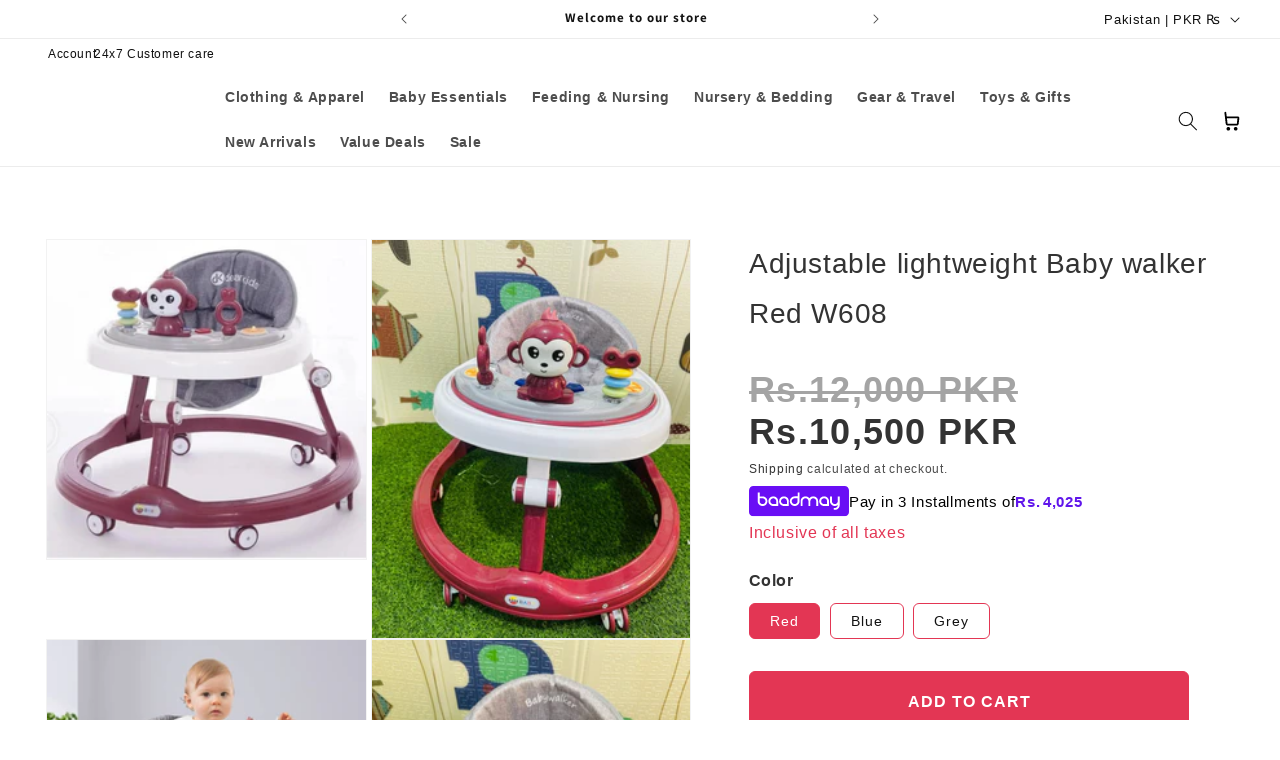

--- FILE ---
content_type: text/css
request_url: https://www.todsnteens.com/cdn/shop/t/45/assets/tnt-styles.css?v=86954500336529023051753968732
body_size: 97
content:
#LoadMoreButton{border-radius:30px}#LoadMoreButton:before,#LoadMoreButton:after{display:none}.img-fluid{display:block;max-width:100%;height:auto}#quickview-modal{position:fixed;top:0;right:0;bottom:0;left:0;background-color:#00000080;display:flex;justify-content:center;align-items:center;z-index:9999}#quickview-modal.hidden{display:none}.ew-animate-item{color:#e33654;animation:blink 1.2s infinite}@keyframes blink{0%{color:#000}to{color:#e33654}}.ew-colored-item{color:#e33654!important}.ew-bold-item{font-weight:700!important}.ew-menu-underline-item{text-decoration:underline!important}.quickview-inner{background:#fff;padding:2rem;max-width:900px;width:90%;max-height:70%;border-radius:8px;position:relative;box-shadow:0 10px 40px #0003;animation:fadeIn .3s ease;overflow-y:auto}.quickview-close{position:absolute;top:12px;right:12px;font-size:1.5rem;background:transparent;border:none;cursor:pointer}.quickview-inner img{max-width:100%;height:auto;margin-bottom:1rem}.quickview-inner div{font-size:1.2rem;margin-bottom:1rem}.quickview-inner select{width:100%;padding:.5rem;margin-bottom:1rem;font-size:1rem}.quickview-add-to-cart{width:100%;padding:.75rem;background-color:#000;color:#fff;font-size:1rem;border:none;cursor:pointer;border-radius:4px}@keyframes fadeIn{0%{opacity:0;transform:translateY(30px)}to{opacity:1;transform:translateY(0)}}.quickview-inner #tnt-footer,.quickview-inner .related-products,.quickview-inner .section-header{display:none!important}.ew-has-fourth-lvl>a{font-weight:700!important}.postex-track-wrapper{padding:120px 0}.track-title{font-size:24px;margin-bottom:20px;text-align:center}.track-input{width:100%;padding:10px;font-size:16x;margin-bottom:10px;border:1px solid #ccc;border-radius:5px}.track-btn{width:100%;padding:10px;background-color:#e33654;color:#fff;border:none;font-weight:700;cursor:pointer;border-radius:5px}.tracking-result{margin-top:20px}.tracking-table{width:100%;border-collapse:collapse;background:#fff;border:1px solid #ccc;border-radius:6px;overflow:hidden}.tracking-table th,.tracking-table td{padding:12px 15px;border-bottom:1px solid #eee;text-align:left;font-size:16px;color:#000}.tracking-table th{background-color:#e33654;font-weight:600;color:#fff}.tracking-table tr:last-child td{border-bottom:none}.pospte-tracking-inner{max-width:600px;margin:auto}@media (max-width:600px){.postex-track-wrapper{padding:60px 0}.tracking-table th,.tracking-table td{font-size:14px}}.list-menu-sub-child{margin-left:20px!important;color:#000}.tnt-product-popup-soldout{display:block!important;opacity:1!important}
/*# sourceMappingURL=/cdn/shop/t/45/assets/tnt-styles.css.map?v=86954500336529023051753968732 */


--- FILE ---
content_type: text/css
request_url: https://www.todsnteens.com/cdn/shop/t/45/assets/tnt-product-card.css?v=177684929816545521841754048909
body_size: 423
content:
.tnt-product-gallery img{height:461px;object-fit:contain}.tnt-product-card{border-top:1px solid #cdcdcd;border-left:1px solid #cdcdcd}.tnt-product-card:nth-child(4n){border-right:1px solid #cdcdcd}.tnt-product-card:nth-last-child(-n+4){border-bottom:1px solid #cdcdcd}.tnt-product-card:last-of-type{border-right:1px solid #cdcdcd}#product-grid{gap:0;display:grid;grid-template-columns:repeat(4,1fr)}.tnt-product-info{padding:10px;background:#fff}.tnt-product-info h3{color:#333;font-family:Helvetica;font-size:16px;font-style:normal;font-weight:400;line-height:normal;margin-bottom:6px}.tnt-product-price .price--on-sale .price__container>.price__sale{display:flex;flex-direction:column-reverse}.tnt-product-price .price:not(.price--on-sale) .price__regular,.tnt-product-price .price--on-sale .price__container>.price__sale .price-item--sale{color:#333;font-family:Helvetica;font-size:16px;font-style:normal;font-weight:700;line-height:15.681px;margin-bottom:6px}.tnt-product-price .price--on-sale .price__container>.price__sale .price-item--regular{color:#a4a4a4;font-family:Helvetica;font-size:13.185px;font-style:normal;font-weight:700;line-height:15.681px;text-decoration-line:line-through}.tnt-more-size,.ew-product-variant-size label span{border-radius:11.599px;border:.58px solid #000;color:#000;text-align:center;font-family:Helvetica;font-size:9.279px;font-style:normal;font-weight:400;line-height:26.677px;padding:6px 9px;display:block;line-height:normal}.tnt-more-size{line-height:normal}.tnt-product-cart-variants span{cursor:pointer}.tnt-product-cart-variants input{display:none}.tnt-product-cart-buttons{display:flex;align-items:center;justify-content:space-between;padding:0 20px 20px}.tnt-product-cart-variants{padding:13px 16px;display:flex;gap:20px;justify-content:space-between;flex-direction:row-reverse;background:#fff;display:none}.ew-product-variant{display:flex;gap:5px;align-items:center}.tnt-more-color,.ew-product-variant-color .ew-product-color-radio-single span{width:16px;height:16px;display:block;border-radius:30px}.tnt-product-cart-variants .ew-product-variant:not(.ew-product-variant-size){display:none}.tnt-more-color{background:#000;display:flex;color:#fff;align-items:center;justify-content:center;font-size:8px}.ew-product-variant-color input:checked+label span{border:1px solid #e33654}.ew-product-variant-size input:checked+label span{background:#000;color:#fff}.tnt-product-gallery{position:relative}.tnt-product-popup{position:absolute;bottom:0;left:0;width:100%}.tnt-product-card-button:hover{background:#f2f2f2}.tnt-product-card:hover .tnt-product-popup{opacity:1;pointer-events:visible;cursor:pointer}.tnt-product-card .tnt-product-popup{opacity:0;pointer-events:none;cursor:none;transition:all .3s ease-in-out}.tnt-product-card-button{position:relative;font-family:Helvetica;font-size:16px;font-style:normal;font-weight:400;line-height:normal;transition:all .3s ease-in-out;border-radius:50%;width:50px;height:50px;box-shadow:5px 2px 7px -2px #d2d2d2;background:#fff}.tnt-product-card-button svg{width:25px;height:25px}.tnt-product-card{transition:all .3s ease-in-out}.tnt-product-select{display:none}.tnt-product-card{padding-top:5px}.tnt-product-card-button-sold-out{color:#000;grid-column:span 2}.loader{border-top:6px solid #e33654;border-right:6px solid white;border-bottom:6px solid #e33654;border-left:6px solid white;border-radius:50%;width:80px;height:80px;animation:spin 2s linear infinite;display:block!important}.loader-wrap{position:fixed;top:0;left:0;width:100%;height:100%;display:flex;align-items:center;justify-content:center;background:#0000004d;z-index:9}@keyframes spin{0%{transform:rotate(0)}to{transform:rotate(360deg)}}.tnt-product-sale-popup{position:absolute;top:10px;left:10px;background:#e33654;color:#fff;width:50px;height:50px;display:flex;align-items:center;justify-content:center;border-radius:50%;font-size:15px}@media (max-width: 768px){.tnt-product-sale-popup{top:5px;left:5px;width:30px;height:30px;font-size:10px}.tnt-product-gallery img{height:216px;margin-bottom:0}.tnt-product-popup{display:none!important}#product-grid{grid-template-columns:repeat(2,1fr)!important}.tnt-product-cart-buttons{grid-template-columns:repeat(1,1fr)!important;gap:5px;padding:0 10px 10px}.tnt-product-card-button{font-size:11px}.tnt-product-popup{display:block!important;bottom:0;opacity:1!important}.tnt-product-popup{position:relative!important}.tnt-product-card:nth-child(2n){border-right:1px solid #cdcdcd}.tnt-product-card:nth-last-child(-n+2){border-bottom:1px solid #cdcdcd}.tnt-product-cart-variants{display:none}.tnt-product-info h3{font-size:14px}.tnt-product-card-button svg{width:15px;height:15px}.tnt-product-card-button{width:30px;height:30px}}
/*# sourceMappingURL=/cdn/shop/t/45/assets/tnt-product-card.css.map?v=177684929816545521841754048909 */


--- FILE ---
content_type: text/css
request_url: https://www.todsnteens.com/cdn/shop/t/45/assets/tnt-media-querries.css?v=57645276769044494851747215857
body_size: -766
content:
@media (min-width: 768px) {
}

@media (max-width: 767px) {
}


--- FILE ---
content_type: text/css
request_url: https://www.todsnteens.com/cdn/shop/t/45/assets/tnt-cart.css?v=27721317271400625661753968671
body_size: -342
content:
.drawer__inner.gradient.color-scheme-1{padding:44px 60px;border-radius:40px 0 0 40px}.drawer__heading{color:#000;font-family:Helvetica;font-size:20px;font-style:normal;font-weight:400;line-height:24px}.drawer__header{margin-bottom:42px}.cart-drawer .cart-items thead{display:none}#checkout{color:#fff;text-align:center;font-family:Helvetica;font-size:24px;font-style:normal;font-weight:400;line-height:normal;padding:16px;margin-top:20px}#CartDrawer-Checkout{margin-top:20px;color:#fff;text-align:right;font-family:Helvetica;font-size:17.013px;font-style:normal;font-weight:400;line-height:normal;padding:12px}#checkout,#CartDrawer-Checkout{border-radius:6.187px;background:#e33654}#checkout:before,#checkout:after,#CartDrawer-Checkout:before,#CartDrawer-Checkout:after{display:none}.title-wrapper-with-link,.cart-items thead{display:none}.totals__total{color:#737373;text-align:center;font-family:Helvetica;font-size:16px;font-style:normal;font-weight:400;line-height:141.9%}#CartDrawer-Form .totals__total-value{color:#000;text-align:right;font-family:Helvetica;font-size:26px;font-style:normal;font-weight:700;line-height:76.875%}.tax-note{color:#737373;font-family:Helvetica;font-size:14px;font-style:normal;font-weight:400;line-height:141.9%;text-align:center!important}.cart-item__name{color:#333;font-family:Helvetica;font-size:24px;font-style:normal;font-weight:400;line-height:normal}#CartDrawer-Form .cart-item__name{color:#333;font-family:Helvetica;font-size:12px;font-style:normal;font-weight:400;line-height:normal}#CartDrawer-Form .cart-drawer.cart-drawer .cart-item__price-wrapper>*:only-child{color:#333;font-family:Helvetica;font-size:14px;font-style:normal;font-weight:700;line-height:normal}#main-cart-items .cart-item__price-wrapper>*{color:#000;font-family:Helvetica;font-size:28px!important;font-style:normal;font-weight:700;line-height:normal}#CartDrawer-Form .cart-item__price-wrapper>*:only-child{color:#333;font-family:Helvetica;font-size:14px;font-style:normal;font-weight:700;line-height:normal}@media (max-width:768px){.drawer__inner.gradient.color-scheme-1{padding:20px}}
/*# sourceMappingURL=/cdn/shop/t/45/assets/tnt-cart.css.map?v=27721317271400625661753968671 */


--- FILE ---
content_type: text/css
request_url: https://www.todsnteens.com/cdn/shop/t/45/assets/tnt-blog-card.css?v=177561883333498817811747549239
body_size: -523
content:
.tnt-article-card{width:100%;border-radius:6px;overflow:hidden;background-color:#fff;font-family:Arial,sans-serif}.tnt-article-image{width:100%;height:auto;display:block}.tnt-article-content{padding:16px 0}.tnt-article-title{color:#121416;font-family:Helvetica;font-size:34.077px;font-style:normal;font-weight:400;line-height:42.5px;margin-bottom:8px}.tnt-article-excerpt{color:#6c757d;font-family:Helvetica;font-size:16.227px;font-style:normal;font-weight:400;line-height:149.687%;margin-bottom:12px}.tnt-article-link{color:#121416;font-family:Helvetica;font-size:19.473px;font-style:normal;font-weight:400;line-height:32.455px;border-bottom:1px solid #000;padding-bottom:10px;text-decoration:none}@media (max-width:767px){.tnt-article-link{font-size:16px;line-height:normal}.tnt-article-title{font-size:26px;line-height:normal}}
/*# sourceMappingURL=/cdn/shop/t/45/assets/tnt-blog-card.css.map?v=177561883333498817811747549239 */


--- FILE ---
content_type: text/css
request_url: https://www.todsnteens.com/cdn/shop/t/45/assets/component-menu-drawer.css?v=155509664222757842151752488313
body_size: 945
content:
.header__icon--menu{position:initial}.js menu-drawer>details>summary:before,.js menu-drawer>details[open]:not(.menu-opening)>summary:before{content:"";position:absolute;cursor:default;width:100%;height:calc(100vh - 100%);height:calc(var(--viewport-height, 100vh) - (var(--header-bottom-position, 100%)));top:100%;left:0;background:rgba(var(--color-foreground),.5);opacity:0;visibility:hidden;z-index:2;transition:opacity 0s,visibility 0s}menu-drawer>details[open]>summary:before{visibility:visible;opacity:1;transition:opacity var(--duration-default) ease,visibility var(--duration-default) ease}.menu-drawer{position:absolute;transform:translate(-100%);visibility:hidden;z-index:3;left:0;top:100%;width:100%;padding:0;background-color:#fff;overflow-x:hidden;filter:drop-shadow(var(--drawer-shadow-horizontal-offset) var(--drawer-shadow-vertical-offset) var(--drawer-shadow-blur-radius) rgba(var(--color-shadow),var(--drawer-shadow-opacity)));height:100vh!important}.js .menu-drawer{height:calc(100vh - 100%);height:calc(var(--viewport-height, 100vh) - (var(--header-bottom-position, 100%)))}.js details[open]>.menu-drawer,.js details[open]>.menu-drawer__submenu{transition:transform var(--duration-default) ease,visibility var(--duration-default) ease}.js details[open].menu-opening>.menu-drawer,details[open].menu-opening>.menu-drawer__submenu{transform:translate(0);visibility:visible}.js .menu-drawer__navigation .submenu-open{visibility:hidden}@media screen and (min-width: 750px){.menu-drawer{width:40rem;border-width:0 var(--drawer-border-width) 0 0;border-style:solid;border-color:rgba(var(--color-foreground),var(--drawer-border-opacity))}}.menu-drawer__inner-container{position:relative;height:100%}.menu-drawer__navigation-container{display:grid;grid-template-rows:1fr auto;align-content:space-between;overflow-y:auto;height:100%}.menu-drawer__inner-submenu{height:100%;overflow-x:hidden;overflow-y:auto}.js .menu-drawer__menu li{margin-bottom:.2rem}.menu-drawer__menu-item{padding:1.1rem 3rem;text-decoration:none;font-size:1.8rem}.menu-drawer summary.menu-drawer__menu-item{padding-right:5.2rem}.menu-drawer__menu-item--active,.menu-drawer__menu-item:focus,.menu-drawer__close-button:focus,.menu-drawer__menu-item:hover,.menu-drawer__close-button:hover{color:#fff;background-color:#ff6a6a}.menu-drawer__menu-item--active:hover{background-color:rgba(var(--color-foreground),.08)}.js .menu-drawer__menu-item .icon-caret{display:none}.menu-drawer__menu-item>.svg-wrapper{width:15px;position:absolute;right:3rem;top:50%;transform:translateY(-50%)}ul.menu-drawer__menu.list-menu{padding:0 20px}.js .menu-drawer__submenu{position:absolute;top:0;width:100%;bottom:0;left:0;background-color:#fff;z-index:1;transform:translate(100%);visibility:hidden}.js .menu-drawer__submenu .menu-drawer__submenu{overflow-y:auto}.menu-drawer__close-button{margin-top:1.5rem;padding:1.2rem 2.6rem 1.2rem 3rem;text-decoration:none;display:flex;align-items:center;font-size:1.4rem;width:100%;background-color:transparent;font-family:var(--font-body-family);font-style:var(--font-body-style);text-align:left}.menu-drawer__close-button .svg-wrapper{transform:rotate(180deg);margin-right:1rem;width:15px}.menu-drawer__utility-links{padding:0;background-color:rgba(var(--color-foreground),.03);position:relative}.header--has-social .menu-drawer__utility-links{padding:2rem 3rem}@media screen and (max-width: 749px){.header--has-account:where(:not(.header--has-social):not(.header--has-localizations)) .menu-drawer__utility-links{padding:2rem 3rem}}@media screen and (max-width: 989px){.header--has-localizations:where(:not(.header--has-social)) .menu-drawer__utility-links{padding:2rem 3rem}}.menu-drawer__account{display:inline-flex;align-items:center;text-decoration:none;padding:1rem 0;font-size:1.4rem;color:rgb(var(--color-foreground));margin-bottom:0}.menu-drawer__utility-links:has(.menu-drawer__localization) .menu-drawer__account{margin:0}.menu-drawer__account account-icon>.svg-wrapper{height:2rem;width:2rem;margin-right:1rem}.menu-drawer__account shop-user-avatar{--shop-avatar-size: 2.4rem;margin-right:.55rem;margin-left:-.45rem}.menu-drawer__account:hover account-icon>.svg-wrapper{transform:scale(1.07)}.menu-drawer .list-social{justify-content:flex-start;margin-left:-1.25rem}.menu-drawer .list-social:empty{display:none}.menu-drawer .list-social__link{padding:1.1rem}@media screen and (max-width: 749px){.menu-drawer.country-selector-open{transform:none!important;filter:none!important;transition:none!important}}.menu-drawer__submenu.mega-menu-wrapper{width:100%;max-width:100%;overflow-x:auto}.mega-menu-row-wrapper{padding:0 20px;max-height:68vh;overflow-y:auto}.mega-menu-column .mega-menu__title h3{font-family:var(--font-body-family);font-weight:400;font-size:16px;color:#000;margin-bottom:0;text-transform:none;padding:0!important}.product-caption h4{font-size:1rem;margin-top:5px}.menu-drawer__inner-submenu{max-height:95vh;overflow-y:auto}.menu-drawer__menu-item{color:#000;border-radius:8px;font-weight:400!important;font-size:16px!important;padding:10px 20px;margin-bottom:13px;width:100%}.mega-menu__submenu .menu-drawer__menu-item{color:#000!important;padding:10px 40px;margin:0}.mega-menu__title{width:100%;text-decoration:unset;display:flex;justify-content:space-between;align-items:baseline;padding:10px 20px;margin-bottom:13px}.mega-menu__title .icon-caret{height:20px;right:unset;top:unset;width:20px;transform:rotate(-90deg)}.mega-menu-column:has(.menu-opening[open]) .mega-menu__title .icon-caret{transform:rotate(0)}.mega-menu__title .icon-caret path{fill:#fff}.mega-menu__submenu{color:#fff;border-radius:8px}.mega-menu-column{border-radius:8px;padding:0;flex-basis:25%}.mega-menu-column.mega-menu-image{flex-shrink:0}#mega-menu-mega-menu .mega-menu-column.mega-menu-image,.tnt-header__wrapper:has(.Details-menu-drawer-mega.menu-opening[open]) .tnt-header-mob-search,.tnt-header__wrapper:has(.Details-menu-drawer-mega.menu-opening[open]) .header__icon,.tnt-header__wrapper:has(.Details-menu-drawer-mega.menu-opening[open]) .header__heading-link,.tnt-header__wrapper:has(.Details-menu-drawer-mega.menu-opening[open]) .tnt-mob-menu-icons-wrap,.tnt-header-top__account-mob,.tnt-mob-cart-iocn.header__icon--cart,.menu-drawer__utility-links{display:none}.header-wrapper:has(.Details-menu-drawer-mega.menu-opening[open]) .menu-drawer__close-button{margin-top:0}.header-wrapper:has(.Details-menu-drawer-mega.menu-opening[open]){padding-bottom:0}.tnt-header__wrapper:has(.menu-drawer-container.menu-opening[open]) .tnt-mob-cart-iocn.header__icon--cart,.tnt-header__wrapper:has(.menu-drawer-container.menu-opening[open]) .tnt-header-top__account-mob{display:block}.tnt-mob-menu-icons-wrap{display:flex;align-items:center;max-width:70px}.menu-drawer-container{display:flex;flex-direction:row-reverse}
/*# sourceMappingURL=/cdn/shop/t/45/assets/component-menu-drawer.css.map?v=155509664222757842151752488313 */


--- FILE ---
content_type: text/css
request_url: https://www.todsnteens.com/cdn/shop/t/45/assets/tnt-product.css?v=129345175424927705261753993349
body_size: -211
content:
.product__title h1{color:#333;font-family:Helvetica;font-size:28px;font-style:normal;font-weight:400;line-height:50px}.product__text.subtitle{color:#a4a4a4;font-family:Helvetica;font-size:16px;font-style:normal;font-weight:400;line-height:normal;margin-top:0}.product__info-container .badge{display:none!important}.product .product__info-container .price{margin-top:30px}.product .product__info-container .price__sale .price-item--regular{color:#a4a4a4;font-family:Helvetica;font-size:36px;font-style:normal;font-weight:700;line-height:normal}.product__info-container .price__sale .price-item--sale{color:#333;font-family:Helvetica;font-size:36px;font-style:normal;font-weight:700;line-height:normal}.product__text.inline-richtext:not(.subtitle){color:#e33654;font-family:Helvetica;font-size:16px;font-style:normal;font-weight:400;line-height:normal;margin-top:-10px!important;margin-bottom:30px}.form__label{color:#333;font-family:Helvetica;font-size:16px;font-style:normal;font-weight:700;line-height:normal}.product-form__input--pill input[type=radio]+label{border-radius:6px!important;border:1px solid #e33654!important;color:#000;font-family:Helvetica;font-size:14px!important;font-style:normal;font-weight:400;line-height:normal}.product-form__input--pill input[type=radio]:checked+label{color:#fff;background:#e33654!important}.product-form__buttons .product-form__submit:before,.product-form__buttons .product-form__submit:after{display:none}.product-form__buttons .product-form__submit{border-radius:6px;background:#e33654;border:1px solid #e33654!important;color:#fff;text-align:center;font-family:Helvetica;font-size:16px;font-style:normal;font-weight:600;text-transform:uppercase;padding:20px}.product__info-wrapper .product-form__input{margin-bottom:30px}.tnt-product-offer-wrap{display:flex;gap:10px}.tnt-product-offer-block{max-width:240px;padding:10px;border-radius:6px;border:1px dashed #e33654}.tnt-product-offer-block p{color:#000;font-family:Helvetica;font-size:12px;font-style:normal;font-weight:400;line-height:normal}.tnt-product-props{border-radius:6px;background:#ffe9e9;padding:21px 24px}.tnt-product-props ul{display:flex;flex-direction:column;gap:10px}.tnt-product-props ul li{display:flex;align-items:center;gap:10px}.tnt-product-props ul li span{display:flex;align-items:center}.accordion__title{color:#242e52;font-family:Helvetica;font-size:14px;font-style:normal;font-weight:400;line-height:normal}.related-products__heading{color:#000;text-align:center;font-size:28px;font-family:Helvetica;font-style:normal;font-weight:400;line-height:35.98px;letter-spacing:.6px}.product-grid{display:grid;grid-template-columns:repeat(4,1fr)}.related-products .grid{column-gap:0;row-gap:0}@media (max-width:768px){.product-grid{grid-template-columns:repeat(2,1fr)}.product .product__info-container .price__sale .price-item--regular,.product__info-container .price__sale .price-item--sale{font-size:22px}}
/*# sourceMappingURL=/cdn/shop/t/45/assets/tnt-product.css.map?v=129345175424927705261753993349 */


--- FILE ---
content_type: text/css
request_url: https://www.todsnteens.com/cdn/shop/t/45/assets/tnt-image-text.css?v=148579599660097775391748279545
body_size: -556
content:
.tnt-image-text-row{padding:60px 0}.tnt-image-text-block span{display:block;color:#000;text-align:center;font-size:21.437px;font-style:normal;font-weight:400;line-height:31.262px;margin-top:16px}#imageTextSwiper .swiper-button-next,#imageTextSwiper .swiper-button-prev{display:block;background:#f9f9f9;color:#000;border:1px solid #ececec;height:40px;width:40px;display:flex;align-items:center;justify-content:center;border-radius:50px}#imageTextSwiper .swiper-button-next:after,#imageTextSwiper .swiper-button-prev:after{font-size:20px}@media (max-width: 767px){#imageTextSwiper .swiper-button-next,#imageTextSwiper .swiper-button-prev{height:30px;width:30px;top:90px}#imageTextSwiper .swiper-button-next:after,#imageTextSwiper .swiper-button-prev:after{font-size:13px}}
/*# sourceMappingURL=/cdn/shop/t/45/assets/tnt-image-text.css.map?v=148579599660097775391748279545 */


--- FILE ---
content_type: text/css
request_url: https://www.todsnteens.com/cdn/shop/t/45/assets/section-tnt-footer.css?v=146820139960400412531747549238
body_size: -347
content:
.tnt-footer__row{padding-block:5rem}.tnt-footer__content{gap:1rem}.tnt-footer__brand{gap:53px}.footer__copyright.caption,.footer__copyright.caption a{font-weight:400;font-size:12px!important;line-height:13px;letter-spacing:0%;color:#a4a4a4}.footer__copyright.caption{display:flex;gap:5px}.tnt-footer__menu .list-menu__item--link{position:relative;font-weight:700;font-size:11.63px;line-height:13px;color:#a4a4a4;margin-right:2em}.tnt-footer__menu .list-menu__item--link:before{content:"";position:absolute;top:10px;bottom:0;left:-11px;height:16px;width:3px;height:3px;background:#333;border-radius:10px}.tnt-footer__menu .footer-block__details-content li:first-child .list-menu__item--link:before{display:none}.tnt-footer__menu .footer-block__details-content li:last-child a{margin-right:0}@media (max-width: 767px){.tnt-footer__content,.tnt-footer__brand{flex-direction:column}.tnt-footer__content{gap:20px}.tnt-footer__brand{gap:15px}.tnt-footer__menu .list-menu__item--link:before{top:14px}}
/*# sourceMappingURL=/cdn/shop/t/45/assets/section-tnt-footer.css.map?v=146820139960400412531747549238 */


--- FILE ---
content_type: image/svg+xml
request_url: https://www.todsnteens.com/cdn/shop/files/svg_180_x_36_enigma_web.svg?v=1753077446&width=90
body_size: 3856
content:
<svg viewBox="0 0 180 36" height="36" width="180" xmlns:xlink="http://www.w3.org/1999/xlink" xmlns="http://www.w3.org/2000/svg">
  <image xlink:href="[data-uri]" height="29" width="153" y="4" x="14" data-name="pura pura" id="pura_pura"></image>
</svg>


--- FILE ---
content_type: text/javascript
request_url: https://www.todsnteens.com/cdn/shop/t/45/assets/tnt-custom.js?v=21444738265854958371753276200
body_size: -296
content:
const discount_codes_wrap=document.querySelectorAll(".tnt-home-block__discount-banner");discount_codes_wrap.length>1&&discount_codes_wrap.forEach(single=>{single.addEventListener("click",()=>{const code=single.dataset.code;code&&navigator.clipboard.writeText(code).then(()=>{alert(`Copied: ${code}`)}).catch(err=>{console.error("Failed to copy: ",err)})})}),document.addEventListener("DOMContentLoaded",function(){const loadMoreBtn=document.getElementById("LoadMoreButton"),productGrid=document.getElementById("product-grid"),spinner=document.getElementById("LoadMoreSpinner");loadMoreBtn&&loadMoreBtn.addEventListener("click",function(){const nextUrl=loadMoreBtn.getAttribute("data-next-url");nextUrl&&(loadMoreBtn.disabled=!0,spinner.classList.remove("hidden"),fetch(nextUrl).then(res=>res.text()).then(html=>{const doc=new DOMParser().parseFromString(html,"text/html"),newItems=doc.querySelectorAll("#product-grid > *"),nextBtn=doc.querySelector("#LoadMoreButton");newItems.forEach(item=>{productGrid.appendChild(item)}),bindQuickViewHandlers(),bindProductCardHandlers(),nextBtn?(loadMoreBtn.setAttribute("data-next-url",nextBtn.getAttribute("data-next-url")),loadMoreBtn.disabled=!1):loadMoreBtn.remove(),spinner.classList.add("hidden")}).catch(error=>{console.error("Error loading more products:",error),loadMoreBtn.disabled=!1,spinner.classList.add("hidden")}))})});
//# sourceMappingURL=/cdn/shop/t/45/assets/tnt-custom.js.map?v=21444738265854958371753276200


--- FILE ---
content_type: text/javascript; charset=utf-8
request_url: https://www.todsnteens.com/products/w608.js
body_size: 751
content:
{"id":9404993339709,"title":"Adjustable lightweight Baby walker Red W608","handle":"w608","description":"\u003cp\u003e\u003cspan\u003e*Music\u003c\/span\u003e\u003cbr\u003e\u003cspan\u003e*Dinner plate\u003c\/span\u003e\u003cbr\u003e\u003cspan\u003e*Fabric seat\u003c\/span\u003e\u003cbr\u003e\u003cspan\u003e*Height adjustable\u003c\/span\u003e\u003cbr\u003e\u003cspan\u003e*Folding\u003c\/span\u003e\u003cbr\u003e\u003cspan\u003e*Mute wheel\u003c\/span\u003e\u003c\/p\u003e\n\u003c!----\u003e","published_at":"2025-09-24T16:07:22+05:00","created_at":"2024-05-17T12:13:14+05:00","vendor":"Made In China","type":"","tags":[],"price":1050000,"price_min":1050000,"price_max":1050000,"available":true,"price_varies":false,"compare_at_price":1200000,"compare_at_price_min":1200000,"compare_at_price_max":1200000,"compare_at_price_varies":false,"variants":[{"id":49310155178301,"title":"Red","option1":"Red","option2":null,"option3":null,"sku":"BZ-W608-RED","requires_shipping":true,"taxable":true,"featured_image":{"id":45749209497917,"product_id":9404993339709,"position":1,"created_at":"2024-05-17T14:07:47+05:00","updated_at":"2024-05-17T14:31:30+05:00","alt":null,"width":1066,"height":1066,"src":"https:\/\/cdn.shopify.com\/s\/files\/1\/0283\/1479\/6118\/files\/436318958_404443262417083_1499738534550720273_n.jpg?v=1715938290","variant_ids":[49310155178301]},"available":true,"name":"Adjustable lightweight Baby walker Red W608 - Red","public_title":"Red","options":["Red"],"price":1050000,"weight":0,"compare_at_price":1200000,"inventory_management":"shopify","barcode":"BZ-W608-RED","featured_media":{"alt":null,"id":38255411527997,"position":1,"preview_image":{"aspect_ratio":1.0,"height":1066,"width":1066,"src":"https:\/\/cdn.shopify.com\/s\/files\/1\/0283\/1479\/6118\/files\/436318958_404443262417083_1499738534550720273_n.jpg?v=1715938290"}},"requires_selling_plan":false,"selling_plan_allocations":[]},{"id":49310155211069,"title":"Blue","option1":"Blue","option2":null,"option3":null,"sku":"BZ-W608-BLU","requires_shipping":true,"taxable":true,"featured_image":{"id":48506435862845,"product_id":9404993339709,"position":2,"created_at":"2024-08-31T16:14:16+05:00","updated_at":"2024-08-31T16:14:18+05:00","alt":null,"width":900,"height":1091,"src":"https:\/\/cdn.shopify.com\/s\/files\/1\/0283\/1479\/6118\/files\/bdc03ae4d7818a.webp?v=1725102858","variant_ids":[49310155211069]},"available":true,"name":"Adjustable lightweight Baby walker Red W608 - Blue","public_title":"Blue","options":["Blue"],"price":1050000,"weight":0,"compare_at_price":1200000,"inventory_management":"shopify","barcode":"BZ-W608-BLU","featured_media":{"alt":null,"id":40309347647805,"position":2,"preview_image":{"aspect_ratio":0.825,"height":1091,"width":900,"src":"https:\/\/cdn.shopify.com\/s\/files\/1\/0283\/1479\/6118\/files\/bdc03ae4d7818a.webp?v=1725102858"}},"requires_selling_plan":false,"selling_plan_allocations":[]},{"id":49310155243837,"title":"Grey","option1":"Grey","option2":null,"option3":null,"sku":"BZ-W608-GRY","requires_shipping":true,"taxable":true,"featured_image":{"id":48506576961853,"product_id":9404993339709,"position":3,"created_at":"2024-08-31T16:21:20+05:00","updated_at":"2024-08-31T16:21:22+05:00","alt":null,"width":400,"height":546,"src":"https:\/\/cdn.shopify.com\/s\/files\/1\/0283\/1479\/6118\/files\/554af144-9011-4d04-bec1-844fb10e72ed.jpg?v=1725103282","variant_ids":[49310155243837]},"available":true,"name":"Adjustable lightweight Baby walker Red W608 - Grey","public_title":"Grey","options":["Grey"],"price":1050000,"weight":0,"compare_at_price":1200000,"inventory_management":"shopify","barcode":"BZ-W608-GRY","featured_media":{"alt":null,"id":40309434253629,"position":3,"preview_image":{"aspect_ratio":0.733,"height":546,"width":400,"src":"https:\/\/cdn.shopify.com\/s\/files\/1\/0283\/1479\/6118\/files\/554af144-9011-4d04-bec1-844fb10e72ed.jpg?v=1725103282"}},"requires_selling_plan":false,"selling_plan_allocations":[]}],"images":["\/\/cdn.shopify.com\/s\/files\/1\/0283\/1479\/6118\/files\/436318958_404443262417083_1499738534550720273_n.jpg?v=1715938290","\/\/cdn.shopify.com\/s\/files\/1\/0283\/1479\/6118\/files\/bdc03ae4d7818a.webp?v=1725102858","\/\/cdn.shopify.com\/s\/files\/1\/0283\/1479\/6118\/files\/554af144-9011-4d04-bec1-844fb10e72ed.jpg?v=1725103282","\/\/cdn.shopify.com\/s\/files\/1\/0283\/1479\/6118\/files\/436162336_18064234837545130_4759660437434404289_n.jpg?v=1725103299","\/\/cdn.shopify.com\/s\/files\/1\/0283\/1479\/6118\/files\/71XWgyVSrbL_1024x_19267bbd-c7aa-4117-a5c2-afd40bd9dc2b.jpg?v=1725103288","\/\/cdn.shopify.com\/s\/files\/1\/0283\/1479\/6118\/files\/436255124_18064234318545130_8116296403652021742_n.jpg?v=1725103299","\/\/cdn.shopify.com\/s\/files\/1\/0283\/1479\/6118\/files\/30da26f8-bbee-4a79-adca-6f54a8155bc0.jpg?v=1725102853","\/\/cdn.shopify.com\/s\/files\/1\/0283\/1479\/6118\/files\/30da26f8-bbee-4a79-adca-6f54a8155bc0_246b742f-27d3-4ef7-9d5c-853a92889c70.jpg?v=1725103275","\/\/cdn.shopify.com\/s\/files\/1\/0283\/1479\/6118\/files\/13866840b.jpg?v=1725103275","\/\/cdn.shopify.com\/s\/files\/1\/0283\/1479\/6118\/files\/13866840c.webp?v=1725103275","\/\/cdn.shopify.com\/s\/files\/1\/0283\/1479\/6118\/files\/13866840a.webp?v=1725103275"],"featured_image":"\/\/cdn.shopify.com\/s\/files\/1\/0283\/1479\/6118\/files\/436318958_404443262417083_1499738534550720273_n.jpg?v=1715938290","options":[{"name":"Color","position":1,"values":["Red","Blue","Grey"]}],"url":"\/products\/w608","media":[{"alt":null,"id":38255411527997,"position":1,"preview_image":{"aspect_ratio":1.0,"height":1066,"width":1066,"src":"https:\/\/cdn.shopify.com\/s\/files\/1\/0283\/1479\/6118\/files\/436318958_404443262417083_1499738534550720273_n.jpg?v=1715938290"},"aspect_ratio":1.0,"height":1066,"media_type":"image","src":"https:\/\/cdn.shopify.com\/s\/files\/1\/0283\/1479\/6118\/files\/436318958_404443262417083_1499738534550720273_n.jpg?v=1715938290","width":1066},{"alt":null,"id":40309347647805,"position":2,"preview_image":{"aspect_ratio":0.825,"height":1091,"width":900,"src":"https:\/\/cdn.shopify.com\/s\/files\/1\/0283\/1479\/6118\/files\/bdc03ae4d7818a.webp?v=1725102858"},"aspect_ratio":0.825,"height":1091,"media_type":"image","src":"https:\/\/cdn.shopify.com\/s\/files\/1\/0283\/1479\/6118\/files\/bdc03ae4d7818a.webp?v=1725102858","width":900},{"alt":null,"id":40309434253629,"position":3,"preview_image":{"aspect_ratio":0.733,"height":546,"width":400,"src":"https:\/\/cdn.shopify.com\/s\/files\/1\/0283\/1479\/6118\/files\/554af144-9011-4d04-bec1-844fb10e72ed.jpg?v=1725103282"},"aspect_ratio":0.733,"height":546,"media_type":"image","src":"https:\/\/cdn.shopify.com\/s\/files\/1\/0283\/1479\/6118\/files\/554af144-9011-4d04-bec1-844fb10e72ed.jpg?v=1725103282","width":400},{"alt":null,"id":38255397667133,"position":4,"preview_image":{"aspect_ratio":0.8,"height":1350,"width":1080,"src":"https:\/\/cdn.shopify.com\/s\/files\/1\/0283\/1479\/6118\/files\/436162336_18064234837545130_4759660437434404289_n.jpg?v=1725103299"},"aspect_ratio":0.8,"height":1350,"media_type":"image","src":"https:\/\/cdn.shopify.com\/s\/files\/1\/0283\/1479\/6118\/files\/436162336_18064234837545130_4759660437434404289_n.jpg?v=1725103299","width":1080},{"alt":null,"id":40309435728189,"position":5,"preview_image":{"aspect_ratio":1.0,"height":1024,"width":1024,"src":"https:\/\/cdn.shopify.com\/s\/files\/1\/0283\/1479\/6118\/files\/71XWgyVSrbL_1024x_19267bbd-c7aa-4117-a5c2-afd40bd9dc2b.jpg?v=1725103288"},"aspect_ratio":1.0,"height":1024,"media_type":"image","src":"https:\/\/cdn.shopify.com\/s\/files\/1\/0283\/1479\/6118\/files\/71XWgyVSrbL_1024x_19267bbd-c7aa-4117-a5c2-afd40bd9dc2b.jpg?v=1725103288","width":1024},{"alt":null,"id":38255397699901,"position":6,"preview_image":{"aspect_ratio":0.8,"height":1350,"width":1080,"src":"https:\/\/cdn.shopify.com\/s\/files\/1\/0283\/1479\/6118\/files\/436255124_18064234318545130_8116296403652021742_n.jpg?v=1725103299"},"aspect_ratio":0.8,"height":1350,"media_type":"image","src":"https:\/\/cdn.shopify.com\/s\/files\/1\/0283\/1479\/6118\/files\/436255124_18064234318545130_8116296403652021742_n.jpg?v=1725103299","width":1080},{"alt":null,"id":40309346304317,"position":7,"preview_image":{"aspect_ratio":0.734,"height":545,"width":400,"src":"https:\/\/cdn.shopify.com\/s\/files\/1\/0283\/1479\/6118\/files\/30da26f8-bbee-4a79-adca-6f54a8155bc0.jpg?v=1725102853"},"aspect_ratio":0.734,"height":545,"media_type":"image","src":"https:\/\/cdn.shopify.com\/s\/files\/1\/0283\/1479\/6118\/files\/30da26f8-bbee-4a79-adca-6f54a8155bc0.jpg?v=1725102853","width":400},{"alt":null,"id":40309432582461,"position":8,"preview_image":{"aspect_ratio":0.734,"height":545,"width":400,"src":"https:\/\/cdn.shopify.com\/s\/files\/1\/0283\/1479\/6118\/files\/30da26f8-bbee-4a79-adca-6f54a8155bc0_246b742f-27d3-4ef7-9d5c-853a92889c70.jpg?v=1725103275"},"aspect_ratio":0.734,"height":545,"media_type":"image","src":"https:\/\/cdn.shopify.com\/s\/files\/1\/0283\/1479\/6118\/files\/30da26f8-bbee-4a79-adca-6f54a8155bc0_246b742f-27d3-4ef7-9d5c-853a92889c70.jpg?v=1725103275","width":400},{"alt":null,"id":40309432713533,"position":9,"preview_image":{"aspect_ratio":0.81,"height":720,"width":583,"src":"https:\/\/cdn.shopify.com\/s\/files\/1\/0283\/1479\/6118\/files\/13866840b.jpg?v=1725103275"},"aspect_ratio":0.81,"height":720,"media_type":"image","src":"https:\/\/cdn.shopify.com\/s\/files\/1\/0283\/1479\/6118\/files\/13866840b.jpg?v=1725103275","width":583},{"alt":null,"id":40309432746301,"position":10,"preview_image":{"aspect_ratio":0.81,"height":720,"width":583,"src":"https:\/\/cdn.shopify.com\/s\/files\/1\/0283\/1479\/6118\/files\/13866840c.webp?v=1725103275"},"aspect_ratio":0.81,"height":720,"media_type":"image","src":"https:\/\/cdn.shopify.com\/s\/files\/1\/0283\/1479\/6118\/files\/13866840c.webp?v=1725103275","width":583},{"alt":null,"id":40309432779069,"position":11,"preview_image":{"aspect_ratio":0.81,"height":720,"width":583,"src":"https:\/\/cdn.shopify.com\/s\/files\/1\/0283\/1479\/6118\/files\/13866840a.webp?v=1725103275"},"aspect_ratio":0.81,"height":720,"media_type":"image","src":"https:\/\/cdn.shopify.com\/s\/files\/1\/0283\/1479\/6118\/files\/13866840a.webp?v=1725103275","width":583}],"requires_selling_plan":false,"selling_plan_groups":[]}

--- FILE ---
content_type: text/javascript
request_url: https://www.todsnteens.com/cdn/shop/t/45/assets/tnt-slider.js?v=127605959883298842531753276231
body_size: -439
content:
let swiper=new Swiper(".tnt-homeSlider",{loop:!0,effect:"coverflow",grabCursor:!0,centeredSlides:!0,slidesPerView:"auto",coverflowEffect:{rotate:20,stretch:80,modifier:1},navigation:{nextEl:".swiper-button-next",prevEl:".swiper-button-prev"}});document.addEventListener("DOMContentLoaded",function(){new Swiper(".tnt-announcement-bar .tnt-swiper-container",{slidesPerView:"auto",loop:!0,speed:3e3,autoplay:{delay:0,disableOnInteraction:!1},allowTouchMove:!1})}),document.addEventListener("DOMContentLoaded",function(){let feedbackswiper=new Swiper(".swiper.feedback-swiper",{loop:!0,slidesPerView:1,spaceBetween:20,navigation:{nextEl:".swiper-button-next",prevEl:".swiper-button-prev"},breakpoints:{768:{slidesPerView:2},1024:{slidesPerView:3},1280:{slidesPerView:4.1}}})});let imageTextSwiper;function initImageTextSwiper(){!!imageTextSwiper||(imageTextSwiper=new Swiper("#imageTextSwiper",{slidesPerView:2,spaceBetween:20,loop:!0,navigation:{nextEl:"#imageTextSwiper .swiper-button-next",prevEl:"#imageTextSwiper .swiper-button-prev"},pagination:{el:"#imageTextSwiper .swiper-pagination",clickable:!0},breakpoints:{768:{slidesPerView:6}}}))}document.addEventListener("DOMContentLoaded",initImageTextSwiper);
//# sourceMappingURL=/cdn/shop/t/45/assets/tnt-slider.js.map?v=127605959883298842531753276231


--- FILE ---
content_type: text/javascript
request_url: https://www.todsnteens.com/cdn/shop/t/45/assets/baadmay-scripts.js?v=145288689827667732891753258266
body_size: 4216
content:
(function(e,t){typeof exports=="object"&&typeof module<"u"?module.exports=t():typeof define=="function"&&define.amd?define(t):(e=typeof globalThis<"u"?globalThis:e||self).VenoBox=t()})(this,function(){"use strict";/**
    * VenoBox 2.0.4
    * Copyright 2013-2021 Nicola Franchini
    * @license: https://github.com/nicolafranchini/VenoBox/blob/master/LICENSE
    */let e,t,o,n,s,i,a,r,l,d,c,v,u,b,p,g,f,m,y,x,h,L,w,k,S,C,A,E,P,q,M,T,j,H,O,z,B;const I=document.createElement("div");let V=0,D=0,N=0,Q=!1,R=new Image;const W={bounce:["sk-bounce","sk-bounce-dot",2],chase:["sk-chase","sk-chase-dot",6],circle:["sk-circle","sk-circle-dot",12],"circle-fade":["sk-circle-fade","sk-circle-fade-dot",12],flow:["sk-flow","sk-flow-dot",3],fold:["sk-fold","sk-fold-cube",4],grid:["sk-grid","sk-grid-cube",9],plane:["sk-plane","",0],pulse:["sk-pulse","",5],swing:["sk-swing","sk-swing-dot",2],wander:["sk-wander","sk-wander-cube",3],wave:["sk-wave","sk-wave-rec",5]},X={selector:".venobox",autoplay:!1,bgcolor:"#fff",border:"0",customClass:!1,infinigall:!1,maxWidth:"100%",navigation:!0,navKeyboard:!0,navTouch:!0,navSpeed:300,numeration:!1,overlayClose:!0,overlayColor:"rgba(23,23,23,0.95)",popup:!1,ratio:"16x9",share:!1,shareStyle:"pill",spinner:"bounce",spinColor:"#d2d2d2",titleattr:"title",titlePosition:"top",titleStyle:"bar",toolsBackground:"#1C1C1C",toolsColor:"#d2d2d2",onPreOpen:function(){return!0},onPostOpen:function(){},onPreClose:function(){return!0},onNavComplete:function(){},onContentLoaded:function(){},onInit:function(){},jQuerySelectors:!1};function Y(e2,t2,o2){if(Object.prototype.toString.call(e2)==="[object Object]"){let n2;for(n2 in e2)Object.prototype.hasOwnProperty.call(e2,n2)&&t2.call(o2,e2[n2],n2,e2)}else{let n2=0,s2=e2.length;for(n2=0;n2<s2;n2++)t2.call(o2,e2[n2],n2,e2)}}function F(e2){return e2}function K({timing:e2,draw:t2,duration:o2}){let n2=performance.now();requestAnimationFrame(function s2(i2){let a2=(i2-n2)/o2;a2>1&&(a2=1);let r2=e2(a2);t2(r2),a2<1&&requestAnimationFrame(s2)})}function U(e2){if(!e2)return!1;y=!0,r=e2,L=!1,w=!1,S=e2.getAttribute("data-maxwidth")||e2.settings.maxWidth,C=e2.getAttribute("data-overlay")||e2.settings.overlayColor,A=e2.getAttribute("data-ratio")||e2.settings.ratio,E=e2.getAttribute("data-autoplay")||e2.settings.autoplay,P=e2.getAttribute("data-href")||e2.getAttribute("href"),q=e2.getAttribute("data-customclass")||e2.settings.customClass,z=e2.getAttribute(e2.settings.titleattr)||"",H=e2.getAttribute("data-border")||e2.settings.border}function Z(){return!(!r||!document.body.classList.contains("vbox-open"))&&(!r.settings.onPreClose||typeof r.settings.onPreClose!="function"||(r.settings.onPreClose(r,p,T,j),r.settings.onPreClose!==!1))&&(document.body.removeEventListener("keydown",J),document.body.classList.remove("vbox-open"),r.focus(),void K({duration:200,timing:F,draw:function(e2){k.style.opacity=1-e2,e2===1&&k.remove()}}))}function _(){le(T)}function G(){le(j)}function J(e2){e2.keyCode===27&&Z(),B||(e2.keyCode==37&&w===!0&&le(j),e2.keyCode==39&&L===!0&&le(T),B=setTimeout(()=>{B=null},100))}function $(e2){a.classList.contains("vbox-"+e2)||function(){y=!1,a.style.opacity=0,a.innerHTML=x;let e3=a.querySelector(":first-child");e3.classList.add("vbox-child"),e3.style.backgroundColor=r.settings.bgcolor,e3.style.maxWidth=S,e3.style.transform="scale(0.9)",e3.style.transition="transform 200ms";let t2=a.querySelector(".vbox-child img");t2&&t2.addEventListener("dragstart",function(e4){e4.preventDefault()}),i.scrollTo(0,0),e3.style.transform="scale(1)",k.style.setProperty("--vbox-padding",H),Y(k.classList,function(e4){e4!=="vbox-overlay"&&k.classList.remove(e4)}),q&&k.classList.add(q),K({duration:200,timing:F,draw:function(e4){a.style.opacity=e4,e4===1&&u.classList.add("vbox-hidden")}}),r.settings.onContentLoaded&&typeof r.settings.onContentLoaded=="function"&&r.settings.onContentLoaded(x)}()}function ee(e2,t2,o2){let n2;if(a.classList.add("vbox-loading"),e2.search(/.+\.mp4|og[gv]|webm/)!==-1)n2=o2?" autoplay":"",x='<div class="venoratio venoratio-'+t2+'"><video src="'+e2+'"'+n2+" controls>Your browser does not support the video tag.</video></div>";else{let s2,i2=function(e3){let t3,o3,n3;if(o3=e3.match(/(https?:\/\/)?((www\.)?(youtube(-nocookie)?|youtube.googleapis)\.com.*(v\/|v=|vi=|vi\/|e\/|embed\/|user\/.*\/u\/\d+\/)|youtu\.be\/)([_0-9a-z-]+)/i),o3&&o3[7])t3="youtube",n3=o3[7];else{let s3=/^.*(vimeo\.com\/)((channels\/[A-z]+\/)|(groups\/[A-z]+\/videos\/))?([0-9]+)/;o3=e3.match(s3),o3&&o3[5]&&(t3="vimeo",n3=o3[5])}return{type:t3,id:n3}}(e2);n2=o2?"?rel=0&autoplay=1":"?rel=0";let a2=n2+function(e3){let t3="",o3=decodeURIComponent(e3).split("?");if(o3[1]!==void 0){let e4,n3,s3=o3[1].split("&");for(n3=0;n3<s3.length;n3++)e4=s3[n3].split("="),t3=t3+"&"+e4[0]+"="+e4[1]}return encodeURI(t3)}(e2);i2.type=="vimeo"?s2="https://player.vimeo.com/video/":i2.type=="youtube"&&(s2="https://www.youtube.com/embed/"),x='<div class="venoratio venoratio-'+t2+'"><iframe webkitallowfullscreen mozallowfullscreen allowfullscreen allow="autoplay" frameborder="0" src="'+s2+i2.id+a2+'"></iframe></div>'}a.classList.remove("vbox-loading"),$("animated")}function te(){var e2;if(e2=x,I.innerHTML=e2,g=I.querySelectorAll("img"),g.length){let e3=0;Y(g,function(t2){let o2=t2.src;R=new Image,R.onload=function(){e3++,e3==g.length&&(a.classList.remove("vbox-loading"),$("animated"))},R.onerror=function(){e3++,e3==g.length&&(a.classList.remove("vbox-loading"),$("animated"))},R.src=o2})}else a.classList.remove("vbox-loading"),$("animated")}function oe(e2){if(!y){let t2=.84*r.settings.navSpeed;a.style.transition="margin "+t2+"ms ease-out, opacity "+t2+"ms ease-out",M=v=e2.pageY,V=D=e2.pageX,Q=!0}}function ne(e2){if(Q){Q=!1;let e3=r,t2=!1;N=D-V,N<0&&L&&(e3=T,t2=!0),N>0&&w&&(e3=j,t2=!0),Math.abs(N)>=50&&t2?le(e3):(a.style.marginLeft=0,a.style.opacity=1)}}function se(e2){if(Q&&!y){D=e2.pageX,v=e2.pageY,d=D-V,c=v-M;let t2=Math.abs(d);if(t2>Math.abs(c)&&t2<=180){let o2=1.5*(1-t2/180);e2.preventDefault(),a.style.marginLeft=d+"px",a.style.opacity=o2}}}function ie(e2){if(!e2)return!1;O=e2.dataset.gall,h=e2.settings.numeration,f=e2.settings.infinigall,o.innerHTML="";let s2=e2.dataset.vbtype;e2.settings.share&&s2!=="iframe"&&s2!=="inline"&&s2!=="ajax"&&function(e3){if(navigator.canShare){const t2={url:e3};o.insertAdjacentHTML("beforeend",'<div class="vbox-link-btn vbox-share-mobile"><svg xmlns="http://www.w3.org/2000/svg" width="1em" height="1em" viewBox="0 0 16 16" fill="currentColor"><path fill-rule="evenodd" d="M3.5 6a.5.5 0 0 0-.5.5v8a.5.5 0 0 0 .5.5h9a.5.5 0 0 0 .5-.5v-8a.5.5 0 0 0-.5-.5h-2a.5.5 0 0 1 0-1h2A1.5 1.5 0 0 1 14 6.5v8a1.5 1.5 0 0 1-1.5 1.5h-9A1.5 1.5 0 0 1 2 14.5v-8A1.5 1.5 0 0 1 3.5 5h2a.5.5 0 0 1 0 1h-2z"/><path fill-rule="evenodd" d="M7.646.146a.5.5 0 0 1 .708 0l3 3a.5.5 0 0 1-.708.708L8.5 1.707V10.5a.5.5 0 0 1-1 0V1.707L5.354 3.854a.5.5 0 1 1-.708-.708l3-3z"/></svg></div>'),o.querySelector(".vbox-share-mobile").addEventListener("click",function(e4){e4.preventDefault(),navigator.share(t2)})}o.insertAdjacentHTML("beforeend",'<a target="_blank" href="'+e3+'" download><svg xmlns="http://www.w3.org/2000/svg" width="1em" height="1em" viewBox="0 0 16 16" fill="currentColor"><path d="M.5 9.9a.5.5 0 0 1 .5.5v2.5a1 1 0 0 0 1 1h12a1 1 0 0 0 1-1v-2.5a.5.5 0 0 1 1 0v2.5a2 2 0 0 1-2 2H2a2 2 0 0 1-2-2v-2.5a.5.5 0 0 1 .5-.5z"/><path d="M7.646 11.854a.5.5 0 0 0 .708 0l3-3a.5.5 0 0 0-.708-.708L8.5 10.293V1.5a.5.5 0 0 0-1 0v8.793L5.354 8.146a.5.5 0 1 0-.708.708l3 3z"/></svg></a>'),o.insertAdjacentHTML("beforeend",'<div class="vbox-tooltip"><div class="vbox-link-btn vbox-share-copy"><span class="vbox-tooltip-text" id="myTooltip"></span><svg xmlns="http://www.w3.org/2000/svg" width="1em" height="1em" viewBox="0 0 16 16" fill="currentColor"><path fill-rule="evenodd" d="M10.854 7.146a.5.5 0 0 1 0 .708l-3 3a.5.5 0 0 1-.708 0l-1.5-1.5a.5.5 0 1 1 .708-.708L7.5 9.793l2.646-2.647a.5.5 0 0 1 .708 0z"/><path d="M4 1.5H3a2 2 0 0 0-2 2V14a2 2 0 0 0 2 2h10a2 2 0 0 0 2-2V3.5a2 2 0 0 0-2-2h-1v1h1a1 1 0 0 1 1 1V14a1 1 0 0 1-1 1H3a1 1 0 0 1-1-1V3.5a1 1 0 0 1 1-1h1v-1z"/><path d="M9.5 1a.5.5 0 0 1 .5.5v1a.5.5 0 0 1-.5.5h-3a.5.5 0 0 1-.5-.5v-1a.5.5 0 0 1 .5-.5h3zm-3-1A1.5 1.5 0 0 0 5 1.5v1A1.5 1.5 0 0 0 6.5 4h3A1.5 1.5 0 0 0 11 2.5v-1A1.5 1.5 0 0 0 9.5 0h-3z"/></svg></div ></div>'),o.querySelector(".vbox-share-copy").addEventListener("click",function(t2){t2.preventDefault();let o2=document.getElementById("myTooltip");navigator.clipboard.writeText(e3).then(function(){o2.innerHTML='<div class="vbox-tooltip-inner">Copied</div>'},function(){console.log("copy failed")})})}(e2.href),m=document.querySelectorAll('.vbox-item[data-gall="'+O+'"]'),l=Array.prototype.indexOf.call(m,e2),m.length<2&&(f=!1,h=!1),T=m[l+1],j=m[l-1],!T&&f&&(T=m[0]),!j&&f&&(j=m[m.length-1]),m.length>=1?(p=l+1,t.innerHTML=p+" / "+m.length):p=1,h?t.classList.remove("vbox-hidden"):t.classList.add("vbox-hidden"),z!==""?n.classList.remove("vbox-hidden"):n.classList.add("vbox-hidden"),n.innerHTML=z,w=!1,L=!1,(T||f)&&(L=!0),(l>0||f)&&(w=!0),(w||L)&&e2.settings.navTouch?(a.classList.add("vbox-grab"),a.addEventListener("touchstart",oe,!1),a.addEventListener("touchend",ne,!1),a.addEventListener("touchmove",se,!1),a.addEventListener("mousedown",oe,!1),a.addEventListener("mouseup",ne,!1),a.addEventListener("mouseout",ne,!1),a.addEventListener("mousemove",se,!1)):(a.classList.remove("vbox-grab"),a.removeEventListener("touchstart",oe,!1),a.removeEventListener("touchend",ne,!1),a.removeEventListener("touchmove",se,!1),a.removeEventListener("mousedown",oe,!1),a.removeEventListener("mouseup",ne,!1),a.removeEventListener("mouseout",ne,!1),a.removeEventListener("mousemove",se,!1));let i2=k.querySelector(".vbox-next"),r2=k.querySelector(".vbox-prev");w?r2.classList.remove("vbox-hidden"):r2.classList.add("vbox-hidden"),L?i2.classList.remove("vbox-hidden"):i2.classList.add("vbox-hidden"),e2.settings.navigation||(i2.classList.add("vbox-hidden"),r2.classList.add("vbox-hidden"))}function ae(t2){if(!t2)return!1;e.style.backgroundColor=C,b.innerHTML=function(e2){if(!e2)return"Loading...";let t3='<div class="sk-center '+e2[0]+'">',o2=0;for(o2=0;o2<e2[2];o2++)t3+='<div class="'+e2[1]+'"></div>';return t3+="</div>",t3}(W[t2.settings.spinner]),k.style.setProperty("--sk-color",t2.settings.spinColor),u.classList.remove("vbox-hidden"),o.classList.remove("vbox-top","vbox-bottom"),n.classList.remove("vbox-top","vbox-bottom"),t2.settings.titlePosition=="top"?(n.classList.add("vbox-top"),o.classList.add("vbox-bottom")):(n.classList.add("vbox-bottom"),o.classList.add("vbox-top"));let s2=t2.settings.titleStyle==="bar"?"100%":"auto",i2=t2.settings.titleStyle==="pill"?"5em":"0",a2=t2.settings.shareStyle==="bar"?"100%":"auto",r2=t2.settings.shareStyle==="pill"?"5em":"0",l2=t2.settings.titleStyle==="transparent"?"transparent":t2.settings.toolsBackground,d2=t2.settings.shareStyle==="transparent"?"transparent":t2.settings.toolsBackground;k.style.setProperty("--vbox-title-width",s2),k.style.setProperty("--vbox-title-radius",i2),k.style.setProperty("--vbox-share-width",a2),k.style.setProperty("--vbox-share-radius",r2),k.style.setProperty("--vbox-tools-color",t2.settings.toolsColor),k.style.setProperty("--vbox-title-background",l2),k.style.setProperty("--vbox-share-background",d2)}function re(){if(!r)return!1;switch(r.dataset.vbtype){case"iframe":e2=P,t2=A,a.classList.add("vbox-loading"),x='<div class="venoratio venoratio-'+t2+'"><iframe src="'+e2+'"></iframe></div>',a.classList.remove("vbox-loading"),$("animated");break;case"inline":(function(e3){let t3=document.querySelector(e3);t3&&(a.classList.add("vbox-loading"),x='<div class="vbox-inline">'+t3.innerHTML+"</div>",a.classList.remove("vbox-loading"),$("animated"))})(P);break;case"ajax":(function(e3){a.classList.add("vbox-loading");let t3=new XMLHttpRequest;t3.open("GET",e3,!0),t3.onload=function(){x='<div class="vbox-inline">'+t3.response+"</div>",te()},t3.onerror=function(){x='<div class="vbox-inline"></div>',a.classList.remove("vbox-loading"),$("animated")},t3.send()})(P);break;case"video":ee(P,A,E);break;default:(function(e3){R.onload=function(){x='<div class="vbox-child"><img src="'+e3+'"></div>',a.classList.remove("vbox-loading"),$("animated")},R.src=e3})(P)}var e2,t2}function le(e2){if(!e2||y||!document.body.classList.contains("vbox-open"))return!1;U(e2),ae(e2);let t2=.84*r.settings.navSpeed;a.style.transition="margin "+t2+"ms ease-out, opacity "+t2+"ms ease-out",e2===j&&a.classList.add("swipe-right"),e2===T&&a.classList.add("swipe-left"),u.classList.remove("vbox-hidden");let o2=a.style.opacity;a.classList.add("vbox-animated","vbox-loading"),ie(e2),K({duration:r.settings.navSpeed,timing:F,draw:function(e3){a.style.opacity=o2-e3/o2,e3===1&&(a.classList.remove("swipe-left","swipe-right","vbox-animated"),a.style.marginLeft=0,a.style.transition="",$("loading"),y=!1,r.settings.onNavComplete&&typeof r.settings.onNavComplete=="function"&&r.settings.onNavComplete(r,p,T,j))}}),re()}function de(l2){return!(document.body.classList.contains("vbox-open")||!l2)&&(l2.settings.onPreOpen&&typeof l2.settings.onPreOpen=="function"&&l2.settings.onPreOpen(l2),!!l2.settings.onPreOpen&&(U(l2),document.body.insertAdjacentHTML("beforeend",s),document.body.classList.add("vbox-open"),k=document.querySelector(".vbox-overlay"),e=k.querySelector(".vbox-backdrop"),i=k.querySelector(".vbox-container"),a=i.querySelector(".vbox-content"),t=k.querySelector(".vbox-num"),o=k.querySelector(".vbox-share"),n=k.querySelector(".vbox-title"),u=k.querySelector(".vbox-preloader"),b=u.querySelector(".vbox-preloader-inner"),k.style.opacity=0,ae(l2),ie(l2),a.classList.add("vbox-animated","vbox-loading"),K({duration:200,timing:F,draw:function(e2){k.style.opacity=e2,e2===1&&(a.classList.remove("vbox-animated"),y=!1,$("loading"),r.settings.onPostOpen&&typeof r.settings.onPostOpen=="function"&&r.settings.onPostOpen(r,p,T,j))}}),re(),l2.settings.navKeyboard&&(document.body.addEventListener("keydown",J),document.body.addEventListener("keyup",()=>{B&&(clearTimeout(B),B=null)})),document.querySelector(".vbox-prev").addEventListener("click",function(){le(j)}),document.querySelector(".vbox-next").addEventListener("click",function(){le(T)}),void k.addEventListener("click",function(e2){let t2=document.querySelector(".vbox-close");t2&&(t2.contains(e2.target)||t2===e2.target||r.settings.overlayClose&&e2.target.classList.contains("vbox-overlay")||e2.target.classList.contains("vbox-content")||e2.target.classList.contains("vbox-backdrop")||e2.target.classList.contains("vbox-close")||e2.target.classList.contains("vbox-preloader")||e2.target.classList.contains("vbox-container"))&&Z()})))}const ce=function(e2){const t2={};let o2=function(e3,t3){let o3={};return Y(e3,function(t4,n2){o3[n2]=e3[n2]}),Y(t3,function(e4,n2){o3[n2]=t3[n2]}),o3}(X,e2||{});return t2.close=Z,t2.next=_,t2.prev=G,t2.open=de,t2.settings=o2,function(e3,t3){t3.onInit&&typeof t3.onInit=="function"&&t3.onInit(e3);let o3=t3.jQuerySelectors||document.querySelectorAll(t3.selector);if(s='<div class="vbox-overlay"><div class="vbox-backdrop"></div><div class="vbox-preloader"><div class="vbox-preloader-inner"></div></div><div class="vbox-container"><div class="vbox-content"></div></div><div class="vbox-title"></div><div class="vbox-left-corner"><div class="vbox-num">0/0</div></div><div class="vbox-close"><svg xmlns="http://www.w3.org/2000/svg" width="1em" height="1em" fill="currentColor" class="vbox-close-icon" viewBox="0 0 16 16"><path fill-rule="evenodd" d="M13.854 2.146a.5.5 0 0 1 0 .708l-11 11a.5.5 0 0 1-.708-.708l11-11a.5.5 0 0 1 .708 0Z"/><path fill-rule="evenodd" d="M2.146 2.146a.5.5 0 0 0 0 .708l11 11a.5.5 0 0 0 .708-.708l-11-11a.5.5 0 0 0-.708 0Z"/></svg></div><a class="vbox-next"><span>Next</span></a><a class="vbox-prev"><span>Prev</span></a><div class="vbox-share"></div></div>',Y(o3,function(e4){if(e4.classList.contains("vbox-item"))return!0;e4.settings=t3,e4.classList.add("vbox-item"),e4.addEventListener("click",function(t4){return t4.preventDefault(),e4.blur(),de(e4),!1})}),t3.popup){let e4=document.querySelector(t3.popup);e4.settings=t3,de(e4)}}(t2,o2),t2};return typeof jQuery=="function"&&jQuery.fn.extend({venobox:function(e2){const t2=e2||{};t2.jQuerySelectors=this,new ce({pluginoptions:t2})}}),ce}),document.addEventListener("DOMContentLoaded",function(){var venobox=new VenoBox({selector:".baadmay-modal",closeColor:"#000",closeBackground:"transparent",overlayColor:"rgba(0,0,0,.75)",overlayClose:!1,customClass:"baadmay-modal-container"});document.addEventListener("click",function(event){if(event.target.classList.contains("baadmay-popup-close")||event.target.closest(".baadmay-popup-close")){venobox.close(),console.log("VenoBox closed.");var modalContainer=document.querySelector(".baadmay-modal-container");modalContainer&&(modalContainer.style.display="none",console.log("Modal container hidden."))}});var baadmayElement=document.querySelector("baadmay");if(baadmayElement){var baadmayPriceText=baadmayElement.textContent.replace(/[^0-9]/g,""),baadmayInstallment=Math.floor(parseInt(baadmayPriceText,10)/3),baadmayPriceElement=document.querySelector("baadmayprice");baadmayPriceElement&&(baadmayPriceElement.textContent=baadmayInstallment)}});
//# sourceMappingURL=/cdn/shop/t/45/assets/baadmay-scripts.js.map?v=145288689827667732891753258266
